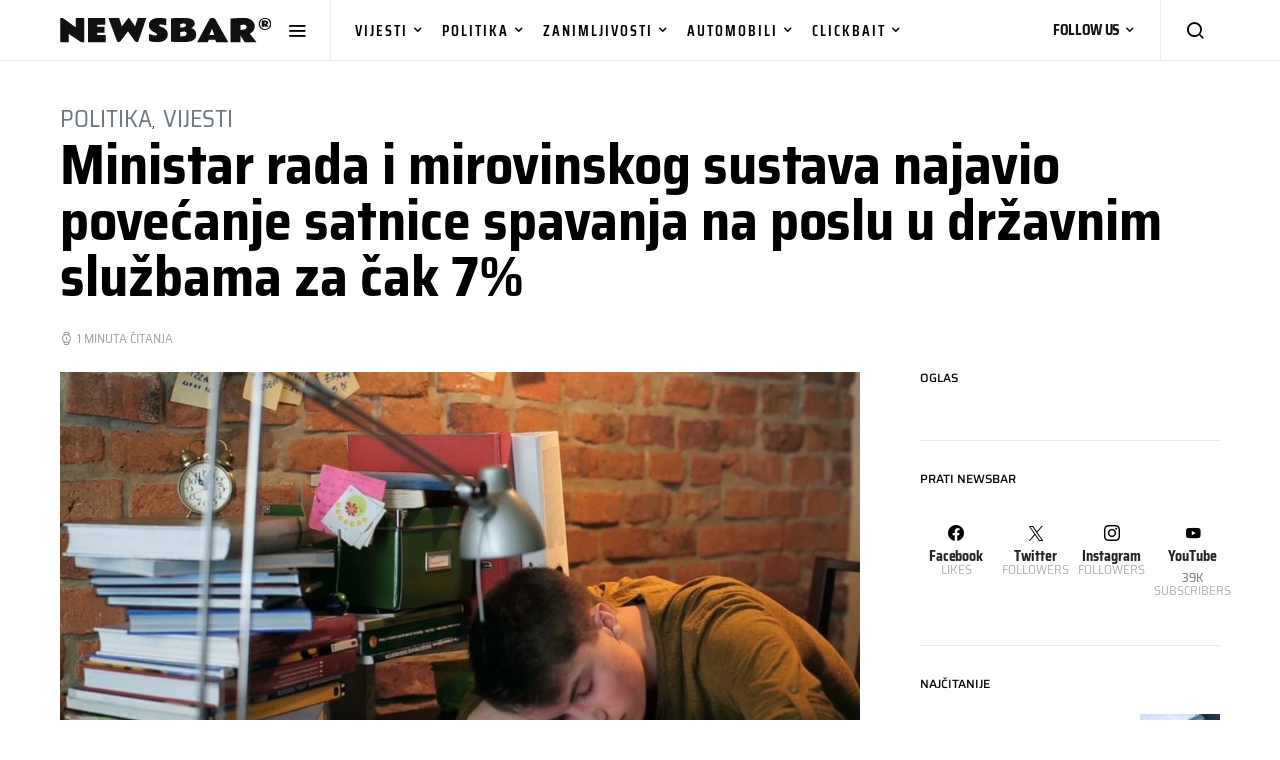

--- FILE ---
content_type: text/html; charset=UTF-8
request_url: https://newsbar.hr/ministar-rada-i-mirovinskog-sustava-najavio-povecanje-satnice-spavanja-na-poslu-u-drzavnim-sluzbama-od-za-cak-7/
body_size: 13311
content:
<!doctype html><html lang="hr" prefix="og: https://ogp.me/ns#"><head><meta charset="UTF-8"><meta name="viewport" content="width=device-width, initial-scale=1"><link rel="profile" href="https://gmpg.org/xfn/11"><!-- <link media="all" href="https://newsbar.hr/wp-content/cache/autoptimize/css/autoptimize_4987f938a0cc2d8b3f8143b84af467fd.css" rel="stylesheet"> -->
<link rel="stylesheet" type="text/css" href="//newsbar.hr/wp-content/cache/wpfc-minified/11qbadlz/hr3q0.css" media="all"/><!-- <link media="screen" href="https://newsbar.hr/wp-content/cache/autoptimize/css/autoptimize_4773cc3f2db0f7eeb0d9cf763ae5f363.css" rel="stylesheet"> -->
<link rel="stylesheet" type="text/css" href="//newsbar.hr/wp-content/cache/wpfc-minified/obcfwg2/dun20.css" media="screen"/><title>Ministar rada i mirovinskog sustava najavio povećanje satnice spavanja na poslu u državnim službama za čak 7%</title><meta name="description" content="Ministar rada i mirovinskog sustava Marko Pavić je u povodu predstavljanja prijedloga proračuna za iduću godinu na sjednici Vlade potvrdio kako povećanja"/><meta name="robots" content="follow, index, max-snippet:-1, max-video-preview:-1, max-image-preview:large"/><link rel="canonical" href="https://newsbar.hr/ministar-rada-i-mirovinskog-sustava-najavio-povecanje-satnice-spavanja-na-poslu-u-drzavnim-sluzbama-od-za-cak-7/" /><meta property="og:locale" content="hr_HR" /><meta property="og:type" content="article" /><meta property="og:title" content="Ministar rada i mirovinskog sustava najavio povećanje satnice spavanja na poslu u državnim službama za čak 7%" /><meta property="og:description" content="Ministar rada i mirovinskog sustava Marko Pavić je u povodu predstavljanja prijedloga proračuna za iduću godinu na sjednici Vlade potvrdio kako povećanja" /><meta property="og:url" content="https://newsbar.hr/ministar-rada-i-mirovinskog-sustava-najavio-povecanje-satnice-spavanja-na-poslu-u-drzavnim-sluzbama-od-za-cak-7/" /><meta property="og:site_name" content="NewsBar.hr" /><meta property="article:publisher" content="https://www.facebook.com/TheNewsBar" /><meta property="article:author" content="https://www.facebook.com/DeanMilekicNewsBar/" /><meta property="article:tag" content="satnica" /><meta property="article:tag" content="spavanje" /><meta property="article:section" content="Politika" /><meta property="og:updated_time" content="2018-09-10T08:34:47+02:00" /><meta property="fb:app_id" content="500832640407236" /><meta property="og:image" content="https://newsbar.hr/wp-content/uploads/2018/09/spavanje.jpg" /><meta property="og:image:secure_url" content="https://newsbar.hr/wp-content/uploads/2018/09/spavanje.jpg" /><meta property="og:image:width" content="1177" /><meta property="og:image:height" content="650" /><meta property="og:image:alt" content="Ministar rada i mirovinskog sustava najavio povećanje satnice spavanja na poslu u državnim službama za čak 7%" /><meta property="og:image:type" content="image/jpeg" /><meta property="article:published_time" content="2018-09-10T08:26:11+02:00" /><meta property="article:modified_time" content="2018-09-10T08:34:47+02:00" /><meta name="twitter:card" content="summary_large_image" /><meta name="twitter:title" content="Ministar rada i mirovinskog sustava najavio povećanje satnice spavanja na poslu u državnim službama za čak 7%" /><meta name="twitter:description" content="Ministar rada i mirovinskog sustava Marko Pavić je u povodu predstavljanja prijedloga proračuna za iduću godinu na sjednici Vlade potvrdio kako povećanja" /><meta name="twitter:site" content="@https://twitter.com/newsbar_hr" /><meta name="twitter:creator" content="@https://twitter.com/newsbar_hr" /><meta name="twitter:image" content="https://newsbar.hr/wp-content/uploads/2018/09/spavanje.jpg" /><meta name="twitter:label1" content="Written by" /><meta name="twitter:data1" content="Dean Milekić" /><meta name="twitter:label2" content="Time to read" /><meta name="twitter:data2" content="Less than a minute" /> <script type="application/ld+json" class="rank-math-schema">{"@context":"https://schema.org","@graph":[{"@type":"Place","@id":"https://newsbar.hr/#place","address":{"@type":"PostalAddress","postalCode":"10000","addressCountry":"Croatia"}},{"@type":["Organization"],"@id":"https://newsbar.hr/#organization","name":"NewsBar","url":"https://newsbar.hr","sameAs":["https://www.facebook.com/TheNewsBar","https://twitter.com/https://twitter.com/newsbar_hr"],"email":"info@newsbar.hr","address":{"@type":"PostalAddress","postalCode":"10000","addressCountry":"Croatia"},"logo":{"@type":"ImageObject","@id":"https://newsbar.hr/#logo","url":"https://newsbar-media.s3.eu-central-1.amazonaws.com/2020/09/12224650/NewsBar_Amblem.jpg","contentUrl":"https://newsbar-media.s3.eu-central-1.amazonaws.com/2020/09/12224650/NewsBar_Amblem.jpg","caption":"NewsBar","inLanguage":"hr","width":"500","height":"500"},"openingHours":["Monday,Tuesday,Wednesday,Thursday,Friday,Saturday,Sunday 0-24"],"location":{"@id":"https://newsbar.hr/#place"}},{"@type":"WebSite","@id":"https://newsbar.hr/#website","url":"https://newsbar.hr","name":"NewsBar","publisher":{"@id":"https://newsbar.hr/#organization"},"inLanguage":"hr"},{"@type":"ImageObject","@id":"https://newsbar.hr/wp-content/uploads/2018/09/spavanje.jpg","url":"https://newsbar.hr/wp-content/uploads/2018/09/spavanje.jpg","width":"1177","height":"650","inLanguage":"hr"},{"@type":"BreadcrumbList","@id":"https://newsbar.hr/ministar-rada-i-mirovinskog-sustava-najavio-povecanje-satnice-spavanja-na-poslu-u-drzavnim-sluzbama-od-za-cak-7/#breadcrumb","itemListElement":[{"@type":"ListItem","position":"1","item":{"@id":"https://newsbar.hr","name":"Home"}},{"@type":"ListItem","position":"2","item":{"@id":"https://newsbar.hr/vijesti/politika/","name":"Politika"}},{"@type":"ListItem","position":"3","item":{"@id":"https://newsbar.hr/ministar-rada-i-mirovinskog-sustava-najavio-povecanje-satnice-spavanja-na-poslu-u-drzavnim-sluzbama-od-za-cak-7/","name":"Ministar rada i mirovinskog sustava najavio pove\u0107anje satnice spavanja na poslu u dr\u017eavnim slu\u017ebama za \u010dak 7%"}}]},{"@type":"WebPage","@id":"https://newsbar.hr/ministar-rada-i-mirovinskog-sustava-najavio-povecanje-satnice-spavanja-na-poslu-u-drzavnim-sluzbama-od-za-cak-7/#webpage","url":"https://newsbar.hr/ministar-rada-i-mirovinskog-sustava-najavio-povecanje-satnice-spavanja-na-poslu-u-drzavnim-sluzbama-od-za-cak-7/","name":"Ministar rada i mirovinskog sustava najavio pove\u0107anje satnice spavanja na poslu u dr\u017eavnim slu\u017ebama za \u010dak 7%","datePublished":"2018-09-10T08:26:11+02:00","dateModified":"2018-09-10T08:34:47+02:00","isPartOf":{"@id":"https://newsbar.hr/#website"},"primaryImageOfPage":{"@id":"https://newsbar.hr/wp-content/uploads/2018/09/spavanje.jpg"},"inLanguage":"hr","breadcrumb":{"@id":"https://newsbar.hr/ministar-rada-i-mirovinskog-sustava-najavio-povecanje-satnice-spavanja-na-poslu-u-drzavnim-sluzbama-od-za-cak-7/#breadcrumb"}},{"@type":"Person","@id":"https://newsbar.hr/autor/dean/","name":"Dean Mileki\u0107","url":"https://newsbar.hr/autor/dean/","image":{"@type":"ImageObject","@id":"https://secure.gravatar.com/avatar/7c78cc5d4277b524f1457b38cdba737dc2bbd6118e693c35407a80ed25c24018?s=96&amp;d=mm&amp;r=pg","url":"https://secure.gravatar.com/avatar/7c78cc5d4277b524f1457b38cdba737dc2bbd6118e693c35407a80ed25c24018?s=96&amp;d=mm&amp;r=pg","caption":"Dean Mileki\u0107","inLanguage":"hr"},"sameAs":["https://newsbar.hr","https://www.facebook.com/DeanMilekicNewsBar/"],"worksFor":{"@id":"https://newsbar.hr/#organization"}},{"@type":"NewsArticle","headline":"Ministar rada i mirovinskog sustava najavio pove\u0107anje satnice spavanja na poslu u dr\u017eavnim slu\u017ebama za \u010dak 7%","datePublished":"2018-09-10T08:26:11+02:00","dateModified":"2018-09-10T08:34:47+02:00","articleSection":"Politika, Vijesti","author":{"@id":"https://newsbar.hr/autor/dean/","name":"Dean Mileki\u0107"},"publisher":{"@id":"https://newsbar.hr/#organization"},"description":"Ministar rada i mirovinskog sustava Marko Pavi\u0107 je u povodu predstavljanja prijedloga prora\u010duna za idu\u0107u godinu na sjednici Vlade potvrdio kako pove\u0107anja","name":"Ministar rada i mirovinskog sustava najavio pove\u0107anje satnice spavanja na poslu u dr\u017eavnim slu\u017ebama za \u010dak 7%","@id":"https://newsbar.hr/ministar-rada-i-mirovinskog-sustava-najavio-povecanje-satnice-spavanja-na-poslu-u-drzavnim-sluzbama-od-za-cak-7/#richSnippet","isPartOf":{"@id":"https://newsbar.hr/ministar-rada-i-mirovinskog-sustava-najavio-povecanje-satnice-spavanja-na-poslu-u-drzavnim-sluzbama-od-za-cak-7/#webpage"},"image":{"@id":"https://newsbar.hr/wp-content/uploads/2018/09/spavanje.jpg"},"inLanguage":"hr","mainEntityOfPage":{"@id":"https://newsbar.hr/ministar-rada-i-mirovinskog-sustava-najavio-povecanje-satnice-spavanja-na-poslu-u-drzavnim-sluzbama-od-za-cak-7/#webpage"}}]}</script> <link rel='dns-prefetch' href='//pagead2.googlesyndication.com' /><link rel='dns-prefetch' href='//www.googletagmanager.com' /><link rel="alternate" type="application/rss+xml" title="NewsBar.hr &raquo; Kanal" href="https://newsbar.hr/feed/" /><link rel="alternate" type="application/rss+xml" title="NewsBar.hr &raquo; Kanal komentara" href="https://newsbar.hr/comments/feed/" /><link rel="alternate" type="application/rss+xml" title="NewsBar.hr &raquo; Ministar rada i mirovinskog sustava najavio povećanje satnice spavanja na poslu u državnim službama za čak 7% Kanal komentara" href="https://newsbar.hr/ministar-rada-i-mirovinskog-sustava-najavio-povecanje-satnice-spavanja-na-poslu-u-drzavnim-sluzbama-od-za-cak-7/feed/" /><link rel="alternate" title="oEmbed (JSON)" type="application/json+oembed" href="https://newsbar.hr/wp-json/oembed/1.0/embed?url=https%3A%2F%2Fnewsbar.hr%2Fministar-rada-i-mirovinskog-sustava-najavio-povecanje-satnice-spavanja-na-poslu-u-drzavnim-sluzbama-od-za-cak-7%2F" /><link rel="alternate" title="oEmbed (XML)" type="text/xml+oembed" href="https://newsbar.hr/wp-json/oembed/1.0/embed?url=https%3A%2F%2Fnewsbar.hr%2Fministar-rada-i-mirovinskog-sustava-najavio-povecanje-satnice-spavanja-na-poslu-u-drzavnim-sluzbama-od-za-cak-7%2F&#038;format=xml" /><link rel='alternate stylesheet' id='powerkit-icons-css' href='https://newsbar.hr/wp-content/plugins/powerkit/assets/fonts/powerkit-icons.woff?ver=3.0.4' as='font' type='font/wof' crossorigin /> <script src='//newsbar.hr/wp-content/cache/wpfc-minified/ovo6dhm/dun20.js' type="text/javascript"></script>
<!-- <script src="https://newsbar.hr/wp-includes/js/jquery/jquery.min.js?ver=3.7.1" id="jquery-core-js"></script> --> <script id="bodhi_svg_inline-js-extra">var svgSettings = {"skipNested":""};
//# sourceURL=bodhi_svg_inline-js-extra</script> <script id="bodhi_svg_inline-js-after">cssTarget={"Bodhi":"img.style-svg","ForceInlineSVG":"style-svg"};ForceInlineSVGActive="false";frontSanitizationEnabled="on";
//# sourceURL=bodhi_svg_inline-js-after</script> <script src="//pagead2.googlesyndication.com/pagead/js/adsbygoogle.js?ver=6.9" id="csco_adsense-js"></script> 
<script src="https://www.googletagmanager.com/gtag/js?id=GT-T5NXTML" id="google_gtagjs-js" async></script> <script id="google_gtagjs-js-after">window.dataLayer = window.dataLayer || [];function gtag(){dataLayer.push(arguments);}
gtag("set","linker",{"domains":["newsbar.hr"]});
gtag("js", new Date());
gtag("set", "developer_id.dZTNiMT", true);
gtag("config", "GT-T5NXTML");
//# sourceURL=google_gtagjs-js-after</script> <link rel="https://api.w.org/" href="https://newsbar.hr/wp-json/" /><link rel="alternate" title="JSON" type="application/json" href="https://newsbar.hr/wp-json/wp/v2/posts/5754" /><link rel="EditURI" type="application/rsd+xml" title="RSD" href="https://newsbar.hr/xmlrpc.php?rsd" /><meta name="generator" content="WordPress 6.9" /><link rel='shortlink' href='https://newsbar.hr/?p=5754' /><meta name="generator" content="Site Kit by Google 1.167.0" /><script async='async' src='https://securepubads.g.doubleclick.net/tag/js/gpt.js'></script> <script src="https://cdn.234doo.com/newsbar.js"></script> <script>document.documentElement.className = document.documentElement.className.replace( 'no-js', 'js' );</script> <link rel="icon" href="https://newsbar.hr/wp-content/uploads/2022/04/cropped-newsbar_favicon_2022-32x32.png" sizes="32x32" /><link rel="icon" href="https://newsbar.hr/wp-content/uploads/2022/04/cropped-newsbar_favicon_2022-192x192.png" sizes="192x192" /><link rel="apple-touch-icon" href="https://newsbar.hr/wp-content/uploads/2022/04/cropped-newsbar_favicon_2022-180x180.png" /><meta name="msapplication-TileImage" content="https://newsbar.hr/wp-content/uploads/2022/04/cropped-newsbar_favicon_2022-270x270.png" /></head><body class="wp-singular post-template-default single single-post postid-5754 single-format-video wp-embed-responsive wp-theme-spotlight cs-page-layout-right header-default navbar-sticky-enabled sticky-sidebar-enabled stick-to-top block-align-enabled"><div class="site-overlay"></div><div class="offcanvas"><div class="offcanvas-header"><nav class="navbar navbar-offcanvas"> <a class="navbar-brand" href="https://newsbar.hr/" rel="home"> <img src="https://newsbar.hr/wp-content/uploads/2022/04/newsbar_2022_new.svg"  alt="NewsBar.hr" > </a> <button type="button" class="toggle-offcanvas button-round"> <i class="cs-icon cs-icon-x"></i> </button></nav></div><aside class="offcanvas-sidebar"><div class="offcanvas-inner"><div class="widget widget_nav_menu cs-d-lg-none"><div class="menu-main-container"><ul id="menu-main" class="menu"><li id="menu-item-20" class="menu-item menu-item-type-taxonomy menu-item-object-category current-post-ancestor current-menu-parent current-post-parent menu-item-has-children menu-item-20"><a href="https://newsbar.hr/vijesti/">Vijesti</a><ul class="sub-menu"><li id="menu-item-7256" class="menu-item menu-item-type-taxonomy menu-item-object-category menu-item-7256"><a href="https://newsbar.hr/vijesti/hrvatska/">Hrvatska</a></li><li id="menu-item-21321" class="menu-item menu-item-type-taxonomy menu-item-object-category menu-item-21321"><a href="https://newsbar.hr/vijesti/lifestyle/">Lifestyle</a></li><li id="menu-item-23" class="menu-item menu-item-type-taxonomy menu-item-object-category menu-item-23"><a href="https://newsbar.hr/vijesti/scifi/">Sci-fi</a></li><li id="menu-item-24" class="menu-item menu-item-type-taxonomy menu-item-object-category menu-item-24"><a href="https://newsbar.hr/vijesti/show/">Show</a></li><li id="menu-item-26" class="menu-item menu-item-type-taxonomy menu-item-object-category menu-item-26"><a href="https://newsbar.hr/vijesti/svijet/">Svijet</a></li><li id="menu-item-25" class="menu-item menu-item-type-taxonomy menu-item-object-category menu-item-25"><a href="https://newsbar.hr/vijesti/sport/">Sport</a></li></ul></li><li id="menu-item-22" class="mvp-mega-dropdown menu-item menu-item-type-taxonomy menu-item-object-category current-post-ancestor current-menu-parent current-post-parent menu-item-22"><a href="https://newsbar.hr/vijesti/politika/">Politika</a></li><li id="menu-item-21" class="mvp-mega-dropdown menu-item menu-item-type-taxonomy menu-item-object-category menu-item-21"><a href="https://newsbar.hr/vijesti/zanimljivosti/">Zanimljivosti</a></li><li id="menu-item-21243" class="menu-item menu-item-type-taxonomy menu-item-object-category menu-item-21243"><a href="https://newsbar.hr/vijesti/automobili/">Automobili</a></li><li id="menu-item-4918" class="mvp-mega-dropdown menu-item menu-item-type-taxonomy menu-item-object-category menu-item-4918"><a href="https://newsbar.hr/vijesti/clickbait/">Clickbait</a></li></ul></div></div><div class="widget text-2 widget_text"><h5 class="title-block title-widget">KONTAKT</h5><div class="textwidget"><p>✉ <a href="/cdn-cgi/l/email-protection" class="__cf_email__" data-cfemail="bff6f1f9f0fff1fae8ecfdfeed91f7ed">[email&#160;protected]</a></p></div></div></div></aside></div><div id="page" class="site"><div class="site-inner"><header id="masthead" class="site-header"><nav class="navbar navbar-primary"><div class="navbar-wrap "><div class="navbar-container"><div class="navbar-content"> <button type="button" class="navbar-toggle-offcanvas toggle-offcanvas toggle-offcanvas-show"> <i class="cs-icon cs-icon-menu"></i> </button> <a class="navbar-brand" href="https://newsbar.hr/" rel="home"> <img src="https://newsbar.hr/wp-content/uploads/2022/04/newsbar_2022_new.svg"  alt="NewsBar.hr" > </a><ul id="menu-main-1" class="navbar-nav  cs-navbar-nav-submenu-dark"><li class="menu-item menu-item-type-taxonomy menu-item-object-category current-post-ancestor current-menu-parent current-post-parent menu-item-has-children menu-item-20 cs-mega-menu cs-mega-menu-has-categories"><a href="https://newsbar.hr/vijesti/">Vijesti</a><div class="sub-menu"><div class="cs-mm-content"><ul class="cs-mm-categories"><li class="menu-item menu-item-type-taxonomy menu-item-object-category menu-item-7256 cs-mega-menu-has-child-category cs-mega-menu-child"> <a href="https://newsbar.hr/vijesti/hrvatska/" data-cat="1300" data-type="category" data-numberposts="4">Hrvatska</a></li><li class="menu-item menu-item-type-taxonomy menu-item-object-category menu-item-21321 cs-mega-menu-has-child-category cs-mega-menu-child"> <a href="https://newsbar.hr/vijesti/lifestyle/" data-cat="1648" data-type="category" data-numberposts="4">Lifestyle</a></li><li class="menu-item menu-item-type-taxonomy menu-item-object-category menu-item-23 cs-mega-menu-has-child-category cs-mega-menu-child"> <a href="https://newsbar.hr/vijesti/scifi/" data-cat="5" data-type="category" data-numberposts="4">Sci-fi</a></li><li class="menu-item menu-item-type-taxonomy menu-item-object-category menu-item-24 cs-mega-menu-has-child-category cs-mega-menu-child"> <a href="https://newsbar.hr/vijesti/show/" data-cat="6" data-type="category" data-numberposts="4">Show</a></li><li class="menu-item menu-item-type-taxonomy menu-item-object-category menu-item-26 cs-mega-menu-has-child-category cs-mega-menu-child"> <a href="https://newsbar.hr/vijesti/svijet/" data-cat="8" data-type="category" data-numberposts="4">Svijet</a></li><li class="menu-item menu-item-type-taxonomy menu-item-object-category menu-item-25 cs-mega-menu-has-child-category cs-mega-menu-child"> <a href="https://newsbar.hr/vijesti/sport/" data-cat="7" data-type="category" data-numberposts="4">Sport</a></li></ul><div class="cs-mm-posts-container"><div class="cs-mm-posts" data-cat="1300"></div><div class="cs-mm-posts" data-cat="1648"></div><div class="cs-mm-posts" data-cat="5"></div><div class="cs-mm-posts" data-cat="6"></div><div class="cs-mm-posts" data-cat="8"></div><div class="cs-mm-posts" data-cat="7"></div></div></div></div></li><li class="mvp-mega-dropdown menu-item menu-item-type-taxonomy menu-item-object-category current-post-ancestor current-menu-parent current-post-parent menu-item-22 cs-mega-menu cs-mega-menu-has-category menu-item-has-children"><a href="https://newsbar.hr/vijesti/politika/" data-cat="4" data-type="category" data-numberposts="5">Politika</a><div class="sub-menu"><div class="cs-mm-posts mega-menu-category"></div></div></li><li class="mvp-mega-dropdown menu-item menu-item-type-taxonomy menu-item-object-category menu-item-21 cs-mega-menu cs-mega-menu-has-category menu-item-has-children"><a href="https://newsbar.hr/vijesti/zanimljivosti/" data-cat="3" data-type="category" data-numberposts="5">Zanimljivosti</a><div class="sub-menu"><div class="cs-mm-posts mega-menu-category"></div></div></li><li class="menu-item menu-item-type-taxonomy menu-item-object-category menu-item-21243 cs-mega-menu cs-mega-menu-has-category menu-item-has-children"><a href="https://newsbar.hr/vijesti/automobili/" data-cat="1635" data-type="category" data-numberposts="5">Automobili</a><div class="sub-menu"><div class="cs-mm-posts mega-menu-category"></div></div></li><li class="mvp-mega-dropdown menu-item menu-item-type-taxonomy menu-item-object-category menu-item-4918 cs-mega-menu cs-mega-menu-has-category menu-item-has-children"><a href="https://newsbar.hr/vijesti/clickbait/" data-cat="42" data-type="category" data-numberposts="5">Clickbait</a><div class="sub-menu"><div class="cs-mm-posts mega-menu-category"></div></div></li></ul><div class="navbar-dropdown-follow"> <span class="navbar-dropdown-btn-follow">FOLLOW US</span><div class="navbar-dropdown-container  cs-bg-dark"><div class="pk-social-links-wrap  pk-social-links-template-columns pk-social-links-template-col-4 pk-social-links-align-default pk-social-links-scheme-light pk-social-links-titles-disabled pk-social-links-counts-enabled pk-social-links-labels-disabled pk-social-links-mode-php pk-social-links-mode-rest"><div class="pk-social-links-items"><div class="pk-social-links-item pk-social-links-facebook  pk-social-links-no-count" data-id="facebook"> <a href="https://facebook.com/283308258433820" class="pk-social-links-link" target="_blank" rel="nofollow noopener" aria-label="Facebook"> <i class="pk-social-links-icon pk-icon pk-icon-facebook"></i> <span class="pk-social-links-count pk-font-secondary">0</span> </a></div><div class="pk-social-links-item pk-social-links-twitter  pk-social-links-no-count" data-id="twitter"> <a href="https://x.com/newsbar_hr" class="pk-social-links-link" target="_blank" rel="nofollow noopener" aria-label="Twitter"> <i class="pk-social-links-icon pk-icon pk-icon-twitter"></i> <span class="pk-social-links-count pk-font-secondary">0</span> </a></div><div class="pk-social-links-item pk-social-links-instagram  pk-social-links-no-count" data-id="instagram"> <a href="https://www.instagram.com/newsbar.hr" class="pk-social-links-link" target="_blank" rel="nofollow noopener" aria-label="Instagram"> <i class="pk-social-links-icon pk-icon pk-icon-instagram"></i> <span class="pk-social-links-count pk-font-secondary">0</span> </a></div><div class="pk-social-links-item pk-social-links-youtube " data-id="youtube"> <a href="https://www.youtube.com/user/NewsBarHr" class="pk-social-links-link" target="_blank" rel="nofollow noopener" aria-label="YouTube"> <i class="pk-social-links-icon pk-icon pk-icon-youtube"></i> <span class="pk-social-links-count pk-font-secondary">39K</span> </a></div></div></div></div></div> <button type="button" class="navbar-toggle-search toggle-search"> <i class="cs-icon cs-icon-search"></i> </button></div></div></div><div class="site-search" id="search"><div class="cs-container"><div class="search-form-wrap"><form role="search" method="get" class="search-form" action="https://newsbar.hr/"> <label class="sr-only">Search for:</label><div class="cs-input-group"> <input type="search" value="" name="s" class="search-field" placeholder="Unesi ključnu riječ za pretragu" required> <button type="submit" class="search-submit">Search</button></div></form> <span class="search-close"></span></div></div></div></nav></header><section class="cs-custom-content cs-custom-content-header-after"><div class="cs-container" style="margin-top: 30px; margin-bottom: 15px; text-align: center;"><div id='div-gpt-ad-3429613-1' > <script data-cfasync="false" src="/cdn-cgi/scripts/5c5dd728/cloudflare-static/email-decode.min.js"></script><script>googletag.cmd.push(function() { googletag.display('div-gpt-ad-3429613-1'); });</script></div></div></section><div class="site-content sidebar-enabled sidebar-right post-sidebar-enabled"><section class="entry-header entry-single-header entry-header-standard entry-header-thumbnail"><div class="cs-container"><div class="entry-inline-meta"><div class="meta-category"><ul class="post-categories"><li><a href="https://newsbar.hr/vijesti/politika/" rel="category tag">Politika</a></li><li><a href="https://newsbar.hr/vijesti/" rel="category tag">Vijesti</a></li></ul></div></div><h1 class="entry-title">Ministar rada i mirovinskog sustava najavio povećanje satnice spavanja na poslu u državnim službama za čak 7%</h1><div class="entry-meta-details"><ul class="post-meta"><li class="meta-reading-time"><i class="cs-icon cs-icon-watch"></i>1 minuta čitanja</li></ul></div></div></section><div class="cs-container"><div id="content" class="main-content"><div id="primary" class="content-area"><main id="main" class="site-main"><section class="cs-custom-content cs-custom-content-post-before"></section><article id="post-5754" class="entry post-5754 post type-post status-publish format-video has-post-thumbnail category-politika category-vijesti tag-satnica tag-spavanje post_format-post-format-video"><div class="post-media"><figure > <a href="https://newsbar.hr/wp-content/uploads/2018/09/spavanje.jpg"> <img width="779" height="430" src="https://newsbar.hr/wp-content/uploads/2018/09/spavanje.jpg" class="pk-lazyload-disabled wp-post-image" alt="spavanje" decoding="async" fetchpriority="high" srcset="https://newsbar.hr/wp-content/uploads/2018/09/spavanje.jpg 1177w, https://newsbar.hr/wp-content/uploads/2018/09/spavanje-300x166.jpg 300w, https://newsbar.hr/wp-content/uploads/2018/09/spavanje-768x424.jpg 768w, https://newsbar.hr/wp-content/uploads/2018/09/spavanje-1024x566.jpg 1024w, https://newsbar.hr/wp-content/uploads/2018/09/spavanje-600x331.jpg 600w" sizes="(max-width: 779px) 100vw, 779px" title="spavanje"> </a></figure></div><div class="entry-container"><div class="entry-sidebar-wrap"><div class="entry-post-next cs-d-none cs-d-lg-block"><h5 class="title-block"> Up next</h5><article><div class="entry-thumbnail"><div class="cs-overlay cs-overlay-simple cs-overlay-ratio cs-ratio-landscape cs-bg-dark"><div class="cs-overlay-background"> <img width="166" height="110" src="[data-uri]" class="attachment-csco-intermediate size-csco-intermediate pk-lazyload wp-post-image" alt="" decoding="async" data-pk-sizes="auto" data-ls-sizes="(max-width: 166px) 100vw, 166px" data-pk-src="https://newsbar.hr/wp-content/uploads/2018/09/bajaga.jpg" data-pk-srcset="https://newsbar.hr/wp-content/uploads/2018/09/bajaga.jpg 1200w, https://newsbar.hr/wp-content/uploads/2018/09/bajaga-300x199.jpg 300w, https://newsbar.hr/wp-content/uploads/2018/09/bajaga-768x510.jpg 768w, https://newsbar.hr/wp-content/uploads/2018/09/bajaga-1024x680.jpg 1024w, https://newsbar.hr/wp-content/uploads/2018/09/bajaga-600x399.jpg 600w" title=""></div><div class="cs-overlay-content"></div> <a href="https://newsbar.hr/bajaga-najavio-veliku-hrvatsku-turneju-karlovac-virovitica-karlobag/" class="cs-overlay-link"></a></div></div><header class="entry-header"><h6 class="entry-title"><a href="https://newsbar.hr/bajaga-najavio-veliku-hrvatsku-turneju-karlovac-virovitica-karlobag/">Bajaga najavio veliku hrvatsku turneju Karlovac-Virovitica-Karlobag</a></h6></header></div></section><div class="entry-sidebar"><section class="post-section post-sidebar-author"><h5 class="title-block"> Autor</h5><div class="author-wrap"><div class="author"><div class="author-description"><h5 class="title-author"> <span class="fn"> <a href="https://newsbar.hr/autor/dean/" rel="author"> Dean Milekić </a> </span></h5><div class="pk-author-social-links pk-social-links-wrap pk-social-links-template-default"><div class="pk-social-links-items"><div class="pk-social-links-item pk-social-links-website"> <a href="https://newsbar.hr" class="pk-social-links-link" target="_blank" rel="nofollow"> <i class="pk-icon pk-icon-website"></i> </a></div><div class="pk-social-links-item pk-social-links-facebook"> <a href="https://www.facebook.com/DeanMilekicNewsBar/" class="pk-social-links-link" target="_blank" rel="nofollow"> <i class="pk-icon pk-icon-facebook"></i> </a></div></div></div></div></div></div></section><section class="post-section post-sidebar-tags"><h5 class="title-block title-tags">Tags</h5><ul><li><a href="https://newsbar.hr/tag/satnica/" rel="tag">satnica</a>,</li><li><a href="https://newsbar.hr/tag/spavanje/" rel="tag">spavanje</a></li></ul></section></div></div><div class="entry-content-wrap"><div class="entry-content"><figure class="wp-block-video"></figure><p>Ministar rada i mirovinskog sustava Marko Pavić je u povodu predstavljanja prijedloga proračuna za iduću godinu na sjednici Vlade potvrdio kako povećanja plaća mogu očekivati državni i javni službenici. Ministar je objasnio kako budžet za povećanje iznosi više od dvije milijarde kuna, što u konačnici znači povećanje satnice spavanja na poslu od čak 7%.</p><blockquote><p>Ministar Pavić napomenuo je kako će državni službenici koji godišnje u prosjeku završe 2 solitarea po danu dobiti i bonuse te će im biti ponuđen kolektivni ugovor.</p></blockquote><p>Posebne bonuse dobivat će i oni službenici koji će kasniti na posao manje od sat vremena te koji će uzimati maksimalno tri pauze za ručak dnevno.</p><p>Za kraj saznajemo kako je nakon objave ministra potražnja za tabletama za spavanje u državnim službama porasla za 80% kako bi službenici mogli natući prekovremene.</p><div class='code-block code-block-2' style='margin: 8px auto; text-align: center; display: block; clear: both;'><div id='div-gpt-ad-1563752-2' > <script>googletag.cmd.push(function() { googletag.display('div-gpt-ad-1563752-2'); });</script></div></div></div><div class="post-comments post-comments-button" id="comments-hide"><div id="respond" class="comment-respond"><h5 id="reply-title" class="title-block title-comment-reply">Odgovori</h5><form action="https://newsbar.hr/wp-comments-post.php" method="post" id="commentform" class="comment-form"><p class="comment-notes"><span id="email-notes">Vaša adresa e-pošte neće biti objavljena.</span> <span class="required-field-message">Obavezna polja su označena sa <span class="required">* (obavezno)</span></span></p><p class="comment-form-comment"><label for="comment">Komentar <span class="required">* (obavezno)</span></label><textarea id="comment" name="comment" cols="45" rows="8" maxlength="65525" required></textarea></p><p class="comment-form-author"><label for="author">Ime</label> <input id="author" name="author" type="text" value="" size="30" maxlength="245" autocomplete="name" /></p><p class="comment-form-email"><label for="email">E-pošta</label> <input id="email" name="email" type="email" value="" size="30" maxlength="100" aria-describedby="email-notes" autocomplete="email" /></p><p class="comment-form-url"><label for="url">Web-stranica</label> <input id="url" name="url" type="url" value="" size="30" maxlength="200" autocomplete="url" /></p><p class="form-submit"><input name="submit" type="submit" id="submit" class="submit" value="Objavi komentar" /> <input type='hidden' name='comment_post_ID' value='5754' id='comment_post_ID' /> <input type='hidden' name='comment_parent' id='comment_parent' value='0' /></p></form></div></div><div class="post-comments-show" id="comments"> <button>View Comments (0)</button></div></div></div><section class="cs-custom-content cs-custom-content-post_content-after"><div class="cs-container" style="margin-top: 30px; margin-bottom: 15px; text-align: center;"><div id='div-gpt-ad-9907544-1' > <script>googletag.cmd.push(function() { googletag.display('div-gpt-ad-9907544-1'); });</script></div></div><div id="midasWidget__276"></div> <script async src="https://cdn.midas-network.com/Widget/IndexAsync/1?portalWidgetId=276" type="text/javascript"></script> </section></article><section class="post-archive archive-related"><div class="archive-wrap"><h5 class="title-block"> Možda ste propustili</h5><div class="archive-main"><article class="layout-list post-27184 post type-post status-publish format-standard has-post-thumbnail category-vijesti category-automobili tag-robotaxi tag-verne tag-newsbar tag-rimac"><div class="post-outer"> <a class="post-link" href="https://newsbar.hr/rimcevi-robotaksiji-dosegli-6-razinu-autonomije-odbijaju-voznju-i-igraju-sah-na-parkingu/"></a><div class="post-inner entry-thumbnail"><div class="cs-overlay cs-overlay-simple cs-overlay-ratio cs-ratio-landscape cs-bg-dark"><div class="cs-overlay-background"> <img width="380" height="200" src="https://newsbar.hr/wp-content/uploads/2025/11/newsbar-rimac-verne-3-80x42.png" class="attachment-csco-thumbnail size-csco-thumbnail pk-lqip pk-lazyload wp-post-image" alt="newsbar rimac verne 3" decoding="async" data-pk-sizes="auto" data-ls-sizes="(max-width: 380px) 100vw, 380px" data-pk-src="https://newsbar.hr/wp-content/uploads/2025/11/newsbar-rimac-verne-3-380x200.png" data-pk-srcset="https://newsbar.hr/wp-content/uploads/2025/11/newsbar-rimac-verne-3-380x200.png 380w, https://newsbar.hr/wp-content/uploads/2025/11/newsbar-rimac-verne-3-80x42.png 80w, https://newsbar.hr/wp-content/uploads/2025/11/newsbar-rimac-verne-3-760x400.png 760w" title="newsbar rimac verne 3"></div><div class="cs-overlay-content"><div class="meta-category"><ul class="post-categories"><li><a href="https://newsbar.hr/vijesti/" rel="category tag">Vijesti</a></li><li><a href="https://newsbar.hr/vijesti/automobili/" rel="category tag">Automobili</a></li></ul></div></div></div></div><div class="post-inner entry-inner"><div class="entry-data"><header class="entry-header"><h2 class="entry-title">Rimčevi robotaksiji dosegli 6. razinu autonomije: Počeli odbijati vožnje i igrati šah na parkingu</h2></header><div class="entry-excerpt"> ZAGREB – Autonomna vozila kompanije Verne, koja su trebala predstavljati najnapredniji tehnološki&hellip;</div><ul class="post-meta"><li class="meta-author"><span class="author"><a class="url fn n" href="https://newsbar.hr/autor/vlado/" title="View all posts by Vlado Lucić">Vlado Lucić</a></span></li></ul></div></div></div></article><article class="layout-list post-27213 post type-post status-publish format-standard has-post-thumbnail category-vijesti tag-cijena tag-krediti tag-stanovi tag-newsbar tag-pakao tag-vrag"><div class="post-outer"> <a class="post-link" href="https://newsbar.hr/vrag-mladi-su-prije-za-dusu-trazili-novac-i-slavu-sada-traze-35-kvadrata-na-buzinu/"></a><div class="post-inner entry-thumbnail"><div class="cs-overlay cs-overlay-simple cs-overlay-ratio cs-ratio-landscape cs-bg-dark"><div class="cs-overlay-background"> <img width="380" height="200" src="https://newsbar.hr/wp-content/uploads/2025/11/newsbar_lucifer-80x42.png" class="attachment-csco-thumbnail size-csco-thumbnail pk-lqip pk-lazyload wp-post-image" alt="newsbar lucifer" decoding="async" loading="lazy" data-pk-sizes="auto" data-ls-sizes="auto, (max-width: 380px) 100vw, 380px" data-pk-src="https://newsbar.hr/wp-content/uploads/2025/11/newsbar_lucifer-380x200.png" data-pk-srcset="https://newsbar.hr/wp-content/uploads/2025/11/newsbar_lucifer-380x200.png 380w, https://newsbar.hr/wp-content/uploads/2025/11/newsbar_lucifer-80x42.png 80w, https://newsbar.hr/wp-content/uploads/2025/11/newsbar_lucifer-760x400.png 760w" title="newsbar lucifer"></div><div class="cs-overlay-content"><div class="meta-category"><ul class="post-categories"><li><a href="https://newsbar.hr/vijesti/" rel="category tag">Vijesti</a></li></ul></div></div></div></div><div class="post-inner entry-inner"><div class="entry-data"><header class="entry-header"><h2 class="entry-title">Lucifer: Mladi su prije za dušu tražili novac i slavu. Sada traže 35 kvadrata na Buzinu.</h2></header><div class="entry-excerpt"> DEVETI KRUG / ZAGREB&nbsp;– Na izvanrednoj konferenciji za medije održanoj u konferencijskoj&hellip;</div><ul class="post-meta"><li class="meta-author"><span class="author"><a class="url fn n" href="https://newsbar.hr/autor/vlado/" title="View all posts by Vlado Lucić">Vlado Lucić</a></span></li></ul></div></div></div></article><article class="layout-list post-27161 post type-post status-publish format-standard has-post-thumbnail category-vijesti tag-pregovori tag-bih tag-burek tag-eu tag-newsbar"><div class="post-outer"> <a class="post-link" href="https://newsbar.hr/hrvatska-blokirala-pregovore-bih-s-eu-dok-se-ne-razrijesi-spor-oko-bureka-sa-sirom/"></a><div class="post-inner entry-thumbnail"><div class="cs-overlay cs-overlay-simple cs-overlay-ratio cs-ratio-landscape cs-bg-dark"><div class="cs-overlay-background"> <img width="380" height="200" src="https://newsbar.hr/wp-content/uploads/2025/10/eu-parlament-bosna-80x42.jpg" class="attachment-csco-thumbnail size-csco-thumbnail pk-lqip pk-lazyload wp-post-image" alt="eu parlament bosna" decoding="async" loading="lazy" data-pk-sizes="auto" data-ls-sizes="auto, (max-width: 380px) 100vw, 380px" data-pk-src="https://newsbar.hr/wp-content/uploads/2025/10/eu-parlament-bosna-380x200.jpg" data-pk-srcset="https://newsbar.hr/wp-content/uploads/2025/10/eu-parlament-bosna-380x200.jpg 380w, https://newsbar.hr/wp-content/uploads/2025/10/eu-parlament-bosna-80x42.jpg 80w, https://newsbar.hr/wp-content/uploads/2025/10/eu-parlament-bosna-760x400.jpg 760w" title="eu parlament bosna"></div><div class="cs-overlay-content"><div class="meta-category"><ul class="post-categories"><li><a href="https://newsbar.hr/vijesti/" rel="category tag">Vijesti</a></li></ul></div></div></div></div><div class="post-inner entry-inner"><div class="entry-data"><header class="entry-header"><h2 class="entry-title">Hrvatska blokirala pregovore BiH s EU dok se ne razriješi spor oko bureka sa sirom</h2></header><div class="entry-excerpt"> BRUXELLES – Hrvatska je u četvrtak uložila veto na otvaranje pregovora Bosne&hellip;</div><ul class="post-meta"><li class="meta-author"><span class="author"><a class="url fn n" href="https://newsbar.hr/autor/vlado/" title="View all posts by Vlado Lucić">Vlado Lucić</a></span></li></ul></div></div></div></article><article class="layout-list post-27142 post type-post status-publish format-standard has-post-thumbnail category-vijesti tag-epstein tag-musk tag-plameni-jazavac tag-newsbar tag-trump"><div class="post-outer"> <a class="post-link" href="https://newsbar.hr/trump-musk-riga-vatru-kao-plameni-jazavac/"></a><div class="post-inner entry-thumbnail"><div class="cs-overlay cs-overlay-simple cs-overlay-ratio cs-ratio-landscape cs-bg-dark"><div class="cs-overlay-background"> <img width="380" height="200" src="https://newsbar.hr/wp-content/uploads/2025/06/trump-mar-a-largo-80x42.png" class="attachment-csco-thumbnail size-csco-thumbnail pk-lqip pk-lazyload wp-post-image" alt="trump mar a largo" decoding="async" loading="lazy" data-pk-sizes="auto" data-ls-sizes="auto, (max-width: 380px) 100vw, 380px" data-pk-src="https://newsbar.hr/wp-content/uploads/2025/06/trump-mar-a-largo-380x200.png" data-pk-srcset="https://newsbar.hr/wp-content/uploads/2025/06/trump-mar-a-largo-380x200.png 380w, https://newsbar.hr/wp-content/uploads/2025/06/trump-mar-a-largo-80x42.png 80w, https://newsbar.hr/wp-content/uploads/2025/06/trump-mar-a-largo-760x400.png 760w" title="trump mar a largo"></div><div class="cs-overlay-content"><div class="meta-category"><ul class="post-categories"><li><a href="https://newsbar.hr/vijesti/" rel="category tag">Vijesti</a></li></ul></div></div></div></div><div class="post-inner entry-inner"><div class="entry-data"><header class="entry-header"><h2 class="entry-title">Trump: Musk riga vatru kao plameni jazavac</h2></header><div class="entry-excerpt"> PALM BEACH – U jeku eskalirajućeg sukoba između bivšeg predsjednika Donalda Trumpa&hellip;</div><ul class="post-meta"><li class="meta-author"><span class="author"><a class="url fn n" href="https://newsbar.hr/autor/nbtv/" title="View all posts by NewsBar">NewsBar</a></span></li></ul></div></div></div></article><article class="layout-list post-27318 post type-post status-publish format-standard has-post-thumbnail category-vijesti tag-arheologoija tag-biblija-2 tag-isus-2 tag-newsbar-2"><div class="post-outer"> <a class="post-link" href="https://newsbar.hr/otkriveni-izgubljeni-biblijski-spisi-u-kojima-pise-kako-je-juda-isusa-poljubio-tri-puta/"></a><div class="post-inner entry-thumbnail"><div class="cs-overlay cs-overlay-simple cs-overlay-ratio cs-ratio-landscape cs-bg-dark"><div class="cs-overlay-background"> <img width="380" height="200" src="https://newsbar.hr/wp-content/uploads/2025/12/isus_hrvat_newsbar-3-80x42.jpg" class="attachment-csco-thumbnail size-csco-thumbnail pk-lqip pk-lazyload wp-post-image" alt="isus hrvat newsbar 3" decoding="async" loading="lazy" data-pk-sizes="auto" data-ls-sizes="auto, (max-width: 380px) 100vw, 380px" data-pk-src="https://newsbar.hr/wp-content/uploads/2025/12/isus_hrvat_newsbar-3-380x200.jpg" data-pk-srcset="https://newsbar.hr/wp-content/uploads/2025/12/isus_hrvat_newsbar-3-380x200.jpg 380w, https://newsbar.hr/wp-content/uploads/2025/12/isus_hrvat_newsbar-3-80x42.jpg 80w, https://newsbar.hr/wp-content/uploads/2025/12/isus_hrvat_newsbar-3-760x400.jpg 760w" title="isus hrvat newsbar 3"></div><div class="cs-overlay-content"><div class="meta-category"><ul class="post-categories"><li><a href="https://newsbar.hr/vijesti/" rel="category tag">Vijesti</a></li></ul></div></div></div></div><div class="post-inner entry-inner"><div class="entry-data"><header class="entry-header"><h2 class="entry-title">Arheolozi: Još nismo potvrdili je li Isus bio Hrvat, ali smo poprilično sigurni da je Juda bio Srbin</h2></header><div class="entry-excerpt"> JERUZALEM – Međunarodni tim stručnjaka, predvođen arheologom prof. dr. sc. Tomislavom Marićem, održao&hellip;</div><ul class="post-meta"><li class="meta-author"><span class="author"><a class="url fn n" href="https://newsbar.hr/autor/vlado/" title="View all posts by Vlado Lucić">Vlado Lucić</a></span></li></ul></div></div></div></article><article class="layout-list post-27154 post type-post status-publish format-standard has-post-thumbnail category-vijesti tag-bridgette tag-macron tag-samar tag-ljubavnica tag-newsbar"><div class="post-outer"> <a class="post-link" href="https://newsbar.hr/ny-times-macron-dobio-samar-jer-je-pronasao-stariju-ljubavnicu/"></a><div class="post-inner entry-thumbnail"><div class="cs-overlay cs-overlay-simple cs-overlay-ratio cs-ratio-landscape cs-bg-dark"><div class="cs-overlay-background"> <img width="380" height="200" src="https://newsbar.hr/wp-content/uploads/2025/06/macron-supruga-80x42.png" class="attachment-csco-thumbnail size-csco-thumbnail pk-lqip pk-lazyload wp-post-image" alt="macron supruga" decoding="async" loading="lazy" data-pk-sizes="auto" data-ls-sizes="auto, (max-width: 380px) 100vw, 380px" data-pk-src="https://newsbar.hr/wp-content/uploads/2025/06/macron-supruga-380x200.png" data-pk-srcset="https://newsbar.hr/wp-content/uploads/2025/06/macron-supruga-380x200.png 380w, https://newsbar.hr/wp-content/uploads/2025/06/macron-supruga-80x42.png 80w, https://newsbar.hr/wp-content/uploads/2025/06/macron-supruga-760x400.png 760w" title="macron supruga"></div><div class="cs-overlay-content"><div class="meta-category"><ul class="post-categories"><li><a href="https://newsbar.hr/vijesti/" rel="category tag">Vijesti</a></li></ul></div></div></div></div><div class="post-inner entry-inner"><div class="entry-data"><header class="entry-header"><h2 class="entry-title">NY Times: Macron dobio šamar zbog starije ljubavnice</h2></header><div class="entry-excerpt"> HANOI, VIJETNAM &#8211; Francuska prva dama Brigitte Macron (72) ošamarila je supruga Emmanuela&hellip;</div><ul class="post-meta"><li class="meta-author"><span class="author"><a class="url fn n" href="https://newsbar.hr/autor/nbtv/" title="View all posts by NewsBar">NewsBar</a></span></li></ul></div></div></div></article></div></div></section></main></div><aside id="secondary" class="widget-area sidebar-area"><div class="sidebar sidebar-1"><div class="widget_text widget custom_html-2 widget_custom_html"><h5 class="title-block title-widget">OGLAS</h5><div class="textwidget custom-html-widget"><div id='div-gpt-ad-7674284-1' > <script>googletag.cmd.push(function() { googletag.display('div-gpt-ad-7674284-1'); });</script></div></div></div><div class="widget powerkit_social_links_widget-3 powerkit_social_links_widget"><div class="widget-body"><h5 class="title-block title-widget">Prati NewsBar</h5><div class="pk-social-links-wrap  pk-social-links-template-columns pk-social-links-template-col-4 pk-social-links-align-default pk-social-links-scheme-light pk-social-links-titles-enabled pk-social-links-counts-enabled pk-social-links-labels-enabled pk-social-links-mode-php pk-social-links-mode-rest"><div class="pk-social-links-items"><div class="pk-social-links-item pk-social-links-facebook  pk-social-links-no-count" data-id="facebook"> <a href="https://facebook.com/283308258433820" class="pk-social-links-link" target="_blank" rel="nofollow noopener" aria-label="Facebook"> <i class="pk-social-links-icon pk-icon pk-icon-facebook"></i> <span class="pk-social-links-title pk-font-heading">Facebook</span> <span class="pk-social-links-count pk-font-secondary">0</span> <span class="pk-social-links-label pk-font-secondary">Likes</span> </a></div><div class="pk-social-links-item pk-social-links-twitter  pk-social-links-no-count" data-id="twitter"> <a href="https://x.com/newsbar_hr" class="pk-social-links-link" target="_blank" rel="nofollow noopener" aria-label="Twitter"> <i class="pk-social-links-icon pk-icon pk-icon-twitter"></i> <span class="pk-social-links-title pk-font-heading">Twitter</span> <span class="pk-social-links-count pk-font-secondary">0</span> <span class="pk-social-links-label pk-font-secondary">Followers</span> </a></div><div class="pk-social-links-item pk-social-links-instagram  pk-social-links-no-count" data-id="instagram"> <a href="https://www.instagram.com/newsbar.hr" class="pk-social-links-link" target="_blank" rel="nofollow noopener" aria-label="Instagram"> <i class="pk-social-links-icon pk-icon pk-icon-instagram"></i> <span class="pk-social-links-title pk-font-heading">Instagram</span> <span class="pk-social-links-count pk-font-secondary">0</span> <span class="pk-social-links-label pk-font-secondary">Followers</span> </a></div><div class="pk-social-links-item pk-social-links-youtube " data-id="youtube"> <a href="https://www.youtube.com/user/NewsBarHr" class="pk-social-links-link" target="_blank" rel="nofollow noopener" aria-label="YouTube"> <i class="pk-social-links-icon pk-icon pk-icon-youtube"></i> <span class="pk-social-links-title pk-font-heading">YouTube</span> <span class="pk-social-links-count pk-font-secondary">39K</span> <span class="pk-social-links-label pk-font-secondary">Subscribers</span> </a></div></div></div></div></div><div class="widget powerkit_widget_posts-3 powerkit_widget_posts"><h5 class="title-block title-widget">NAJČITANIJE</h5><div class="widget-body pk-widget-posts pk-widget-posts-template-default pk-widget-posts-template-list posts-per-page-4"><ul><li class="pk-post-item"><article class="post-27376 post type-post status-publish format-standard has-post-thumbnail category-vijesti category-svijet tag-grenland tag-newsbar-2 tag-slovenija-2 tag-trump-2"><div class="pk-post-outer"><div class="pk-post-inner pk-post-thumbnail"> <a href="https://newsbar.hr/slovenija-salje-oba-vojnika-na-grenland/" class="post-thumbnail"> <img width="80" height="80" src="https://newsbar.hr/wp-content/uploads/2026/01/slovenija_vojnici_newsbar-80x80.jpeg" class="attachment-pk-small size-pk-small pk-lqip pk-lazyload wp-post-image" alt="slovenija vojnici newsbar" decoding="async" loading="lazy" data-pk-sizes="auto" data-ls-sizes="auto, (max-width: 80px) 100vw, 80px" data-pk-src="https://newsbar.hr/wp-content/uploads/2026/01/slovenija_vojnici_newsbar-80x80.jpeg" data-pk-srcset="https://newsbar.hr/wp-content/uploads/2026/01/slovenija_vojnici_newsbar-80x80.jpeg 80w, https://newsbar.hr/wp-content/uploads/2026/01/slovenija_vojnici_newsbar-150x150.jpeg 150w, https://newsbar.hr/wp-content/uploads/2026/01/slovenija_vojnici_newsbar-160x160.jpeg 160w, https://newsbar.hr/wp-content/uploads/2026/01/slovenija_vojnici_newsbar-300x300.jpeg 300w" data-pk- title="slovenija vojnici newsbar"> </a></div><div class="pk-post-inner pk-post-data"><div class="pk-meta-category meta-category"><ul class="post-categories"><li><a href="https://newsbar.hr/vijesti/" rel="category tag">Vijesti</a></li><li><a href="https://newsbar.hr/vijesti/svijet/" rel="category tag">Svijet</a></li></ul></div><h6 class="entry-title"> <a href="https://newsbar.hr/slovenija-salje-oba-vojnika-na-grenland/">Slovenija šalje oba vojnika na Grenland</a></h6><ul class="pk-post-meta post-meta"><li class="pk-meta-author meta-author"><span class="author vcard"><a class="url fn n" href="https://newsbar.hr/autor/vlado/" title="View all posts by Vlado Lucić">Vlado Lucić</a></span></li></ul></div></div></article></li><li class="pk-post-item"><article class="post-27372 post type-post status-publish format-standard has-post-thumbnail category-vijesti category-svijet tag-donald-trump-2 tag-eu-2 tag-grcka tag-grenland tag-newsbar-2 tag-sad-2"><div class="pk-post-outer"><div class="pk-post-inner pk-post-thumbnail"> <a href="https://newsbar.hr/europski-parlament-salje-300-najboljih-grckih-vojnika-da-zaustavi-americku-okupaciju-grenlanda/" class="post-thumbnail"> <img width="80" height="80" src="https://newsbar.hr/wp-content/uploads/2026/01/leonida_newsbar-80x80.jpeg" class="attachment-pk-small size-pk-small pk-lqip pk-lazyload wp-post-image" alt="leonida newsbar" decoding="async" loading="lazy" data-pk-sizes="auto" data-ls-sizes="auto, (max-width: 80px) 100vw, 80px" data-pk-src="https://newsbar.hr/wp-content/uploads/2026/01/leonida_newsbar-80x80.jpeg" data-pk-srcset="https://newsbar.hr/wp-content/uploads/2026/01/leonida_newsbar-80x80.jpeg 80w, https://newsbar.hr/wp-content/uploads/2026/01/leonida_newsbar-150x150.jpeg 150w, https://newsbar.hr/wp-content/uploads/2026/01/leonida_newsbar-160x160.jpeg 160w, https://newsbar.hr/wp-content/uploads/2026/01/leonida_newsbar-300x300.jpeg 300w" data-pk- title="leonida newsbar"> </a></div><div class="pk-post-inner pk-post-data"><div class="pk-meta-category meta-category"><ul class="post-categories"><li><a href="https://newsbar.hr/vijesti/" rel="category tag">Vijesti</a></li><li><a href="https://newsbar.hr/vijesti/svijet/" rel="category tag">Svijet</a></li></ul></div><h6 class="entry-title"> <a href="https://newsbar.hr/europski-parlament-salje-300-najboljih-grckih-vojnika-da-zaustavi-americku-okupaciju-grenlanda/">Europski parlament šalje 300 najboljih grčkih vojnika da zaustavi američku okupaciju Grenlanda</a></h6><ul class="pk-post-meta post-meta"><li class="pk-meta-author meta-author"><span class="author vcard"><a class="url fn n" href="https://newsbar.hr/autor/vlado/" title="View all posts by Vlado Lucić">Vlado Lucić</a></span></li></ul></div></div></article></li><li class="pk-post-item"><article class="post-27368 post type-post status-publish format-standard has-post-thumbnail category-vijesti category-hrvatska tag-digitalizacija-2 tag-hrvatska-2 tag-newsbar-2 tag-e-gradani"><div class="pk-post-outer"><div class="pk-post-inner pk-post-thumbnail"> <a href="https://newsbar.hr/predstavljen-prvi-digitalni-servis-za-dalmaciju-ae-gradani/" class="post-thumbnail"> <img width="80" height="80" src="https://newsbar.hr/wp-content/uploads/2026/01/ae-gradjani-80x80.jpeg" class="attachment-pk-small size-pk-small pk-lqip pk-lazyload wp-post-image" alt="ae gradjani" decoding="async" loading="lazy" data-pk-sizes="auto" data-ls-sizes="auto, (max-width: 80px) 100vw, 80px" data-pk-src="https://newsbar.hr/wp-content/uploads/2026/01/ae-gradjani-80x80.jpeg" data-pk-srcset="https://newsbar.hr/wp-content/uploads/2026/01/ae-gradjani-80x80.jpeg 80w, https://newsbar.hr/wp-content/uploads/2026/01/ae-gradjani-150x150.jpeg 150w, https://newsbar.hr/wp-content/uploads/2026/01/ae-gradjani-160x160.jpeg 160w, https://newsbar.hr/wp-content/uploads/2026/01/ae-gradjani-300x300.jpeg 300w" data-pk- title="ae gradjani"> </a></div><div class="pk-post-inner pk-post-data"><div class="pk-meta-category meta-category"><ul class="post-categories"><li><a href="https://newsbar.hr/vijesti/" rel="category tag">Vijesti</a></li><li><a href="https://newsbar.hr/vijesti/hrvatska/" rel="category tag">Hrvatska</a></li></ul></div><h6 class="entry-title"> <a href="https://newsbar.hr/predstavljen-prvi-digitalni-servis-za-dalmaciju-ae-gradani/">Predstavljen prvi digitalni servis za Dalmaciju: Ae-Građani</a></h6><ul class="pk-post-meta post-meta"><li class="pk-meta-author meta-author"><span class="author vcard"><a class="url fn n" href="https://newsbar.hr/autor/vlado/" title="View all posts by Vlado Lucić">Vlado Lucić</a></span></li></ul></div></div></article></li></ul></div></div><div class="widget_text widget custom_html-3 widget_custom_html"><h5 class="title-block title-widget">OGLAS</h5><div class="textwidget custom-html-widget"><div id="adoceanhrpmkonvrhyx"></div> <script type="text/javascript">/* (c)AdOcean 2003-2020, newsbar.hr.Newsbar.hr.All_site.05_newsbar_sidebar_2 */
ado.slave('adoceanhrpmkonvrhyx', {myMaster: 'cUWWWM_.kppvjFa10ztmfNztkRV2A6b6yO4qwnlN2u..G7' });</script></div></div></div><div class="sidebar sidebar-2"></div></aside></div></div></div><section class="cs-custom-content cs-custom-content-footer-before"><div class="cs-container" style="margin-top: 30px; margin-bottom: 15px; text-align: center;"><div id='div-gpt-ad-9995933-1' > <script>googletag.cmd.push(function() { googletag.display('div-gpt-ad-9995933-1'); });</script></div></div></section><div class="section-footer-posts"><div class="cs-container"><div class="cs-footer-posts-wrap"><div class="cs-footer-posts cs-featured-posts cs-featured-type-4"><article class="layout-featured-grid post-27376 post type-post status-publish format-standard has-post-thumbnail category-vijesti category-svijet tag-grenland tag-newsbar-2 tag-slovenija-2 tag-trump-2"><div class="post-wrap"><div class="post-outer"> <a class="post-link" href="https://newsbar.hr/slovenija-salje-oba-vojnika-na-grenland/"></a><div class="post-inner entry-thumbnail"><div class="cs-overlay cs-overlay-simple cs-overlay-ratio cs-ratio-landscape cs-bg-dark"><div class="cs-overlay-background"> <img width="260" height="140" src="https://newsbar.hr/wp-content/uploads/2026/01/slovenija_vojnici_newsbar-80x43.jpeg" class="attachment-csco-thumbnail-alternative size-csco-thumbnail-alternative pk-lqip pk-lazyload wp-post-image" alt="slovenija vojnici newsbar" decoding="async" loading="lazy" data-pk-sizes="auto" data-ls-sizes="auto, (max-width: 260px) 100vw, 260px" data-pk-src="https://newsbar.hr/wp-content/uploads/2026/01/slovenija_vojnici_newsbar-260x140.jpeg" data-pk-srcset="https://newsbar.hr/wp-content/uploads/2026/01/slovenija_vojnici_newsbar-260x140.jpeg 260w, https://newsbar.hr/wp-content/uploads/2026/01/slovenija_vojnici_newsbar-300x160.jpeg 300w, https://newsbar.hr/wp-content/uploads/2026/01/slovenija_vojnici_newsbar-800x430.jpeg 800w, https://newsbar.hr/wp-content/uploads/2026/01/slovenija_vojnici_newsbar-560x300.jpeg 560w, https://newsbar.hr/wp-content/uploads/2026/01/slovenija_vojnici_newsbar-1160x620.jpeg 1160w, https://newsbar.hr/wp-content/uploads/2026/01/slovenija_vojnici_newsbar-80x42.jpeg 80w, https://newsbar.hr/wp-content/uploads/2026/01/slovenija_vojnici_newsbar-600x320.jpeg 600w, https://newsbar.hr/wp-content/uploads/2026/01/slovenija_vojnici_newsbar-520x280.jpeg 520w, https://newsbar.hr/wp-content/uploads/2026/01/slovenija_vojnici_newsbar-1120x600.jpeg 1120w" title="slovenija vojnici newsbar"></div><div class="cs-overlay-content"><div class="meta-category"><ul class="post-categories"><li><a href="https://newsbar.hr/vijesti/" rel="category tag">Vijesti</a></li><li><a href="https://newsbar.hr/vijesti/svijet/" rel="category tag">Svijet</a></li></ul></div></div></div></div><div class="post-inner entry-inner entry-data"><header class="entry-header"><h2 class="entry-title">Slovenija šalje oba vojnika na Grenland</h2></header><div class="entry-excerpt"> LJUBLJANA/NUUK – Ministarstvo obrane Republike Slovenije (MORS) jutros je potvrdilo&hellip;</div><ul class="post-meta"><li class="meta-author"><span class="author"><a class="url fn n" href="https://newsbar.hr/autor/vlado/" title="View all posts by Vlado Lucić">Vlado Lucić</a></span></li></ul></div></div></div></article><article class="layout-featured-grid post-27372 post type-post status-publish format-standard has-post-thumbnail category-vijesti category-svijet tag-donald-trump-2 tag-eu-2 tag-grcka tag-grenland tag-newsbar-2 tag-sad-2"><div class="post-wrap"><div class="post-outer"> <a class="post-link" href="https://newsbar.hr/europski-parlament-salje-300-najboljih-grckih-vojnika-da-zaustavi-americku-okupaciju-grenlanda/"></a><div class="post-inner entry-thumbnail"><div class="cs-overlay cs-overlay-simple cs-overlay-ratio cs-ratio-landscape cs-bg-dark"><div class="cs-overlay-background"> <img width="260" height="140" src="https://newsbar.hr/wp-content/uploads/2026/01/leonida_newsbar-80x43.jpeg" class="attachment-csco-thumbnail-alternative size-csco-thumbnail-alternative pk-lqip pk-lazyload wp-post-image" alt="leonida newsbar" decoding="async" loading="lazy" data-pk-sizes="auto" data-ls-sizes="auto, (max-width: 260px) 100vw, 260px" data-pk-src="https://newsbar.hr/wp-content/uploads/2026/01/leonida_newsbar-260x140.jpeg" data-pk-srcset="https://newsbar.hr/wp-content/uploads/2026/01/leonida_newsbar-260x140.jpeg 260w, https://newsbar.hr/wp-content/uploads/2026/01/leonida_newsbar-300x160.jpeg 300w, https://newsbar.hr/wp-content/uploads/2026/01/leonida_newsbar-800x430.jpeg 800w, https://newsbar.hr/wp-content/uploads/2026/01/leonida_newsbar-560x300.jpeg 560w, https://newsbar.hr/wp-content/uploads/2026/01/leonida_newsbar-1160x620.jpeg 1160w, https://newsbar.hr/wp-content/uploads/2026/01/leonida_newsbar-80x42.jpeg 80w, https://newsbar.hr/wp-content/uploads/2026/01/leonida_newsbar-600x320.jpeg 600w, https://newsbar.hr/wp-content/uploads/2026/01/leonida_newsbar-520x280.jpeg 520w, https://newsbar.hr/wp-content/uploads/2026/01/leonida_newsbar-1120x600.jpeg 1120w" title="leonida newsbar"></div><div class="cs-overlay-content"><div class="meta-category"><ul class="post-categories"><li><a href="https://newsbar.hr/vijesti/" rel="category tag">Vijesti</a></li><li><a href="https://newsbar.hr/vijesti/svijet/" rel="category tag">Svijet</a></li></ul></div></div></div></div><div class="post-inner entry-inner entry-data"><header class="entry-header"><h2 class="entry-title">Europski parlament šalje 300 najboljih grčkih vojnika da zaustavi američku okupaciju Grenlanda</h2></header><div class="entry-excerpt"> BRUXELLES/NUUK&nbsp;– Vijeće za vanjske poslove Europske unije potvrdilo je jutros&hellip;</div><ul class="post-meta"><li class="meta-author"><span class="author"><a class="url fn n" href="https://newsbar.hr/autor/vlado/" title="View all posts by Vlado Lucić">Vlado Lucić</a></span></li></ul></div></div></div></article><article class="layout-featured-grid post-27368 post type-post status-publish format-standard has-post-thumbnail category-vijesti category-hrvatska tag-digitalizacija-2 tag-hrvatska-2 tag-newsbar-2 tag-e-gradani"><div class="post-wrap"><div class="post-outer"> <a class="post-link" href="https://newsbar.hr/predstavljen-prvi-digitalni-servis-za-dalmaciju-ae-gradani/"></a><div class="post-inner entry-thumbnail"><div class="cs-overlay cs-overlay-simple cs-overlay-ratio cs-ratio-landscape cs-bg-dark"><div class="cs-overlay-background"> <img width="260" height="140" src="https://newsbar.hr/wp-content/uploads/2026/01/ae-gradjani-80x43.jpeg" class="attachment-csco-thumbnail-alternative size-csco-thumbnail-alternative pk-lqip pk-lazyload wp-post-image" alt="ae gradjani" decoding="async" loading="lazy" data-pk-sizes="auto" data-ls-sizes="auto, (max-width: 260px) 100vw, 260px" data-pk-src="https://newsbar.hr/wp-content/uploads/2026/01/ae-gradjani-260x140.jpeg" data-pk-srcset="https://newsbar.hr/wp-content/uploads/2026/01/ae-gradjani-260x140.jpeg 260w, https://newsbar.hr/wp-content/uploads/2026/01/ae-gradjani-300x160.jpeg 300w, https://newsbar.hr/wp-content/uploads/2026/01/ae-gradjani-800x430.jpeg 800w, https://newsbar.hr/wp-content/uploads/2026/01/ae-gradjani-560x300.jpeg 560w, https://newsbar.hr/wp-content/uploads/2026/01/ae-gradjani-1160x620.jpeg 1160w, https://newsbar.hr/wp-content/uploads/2026/01/ae-gradjani-1920x1024.jpeg 1920w, https://newsbar.hr/wp-content/uploads/2026/01/ae-gradjani-80x42.jpeg 80w, https://newsbar.hr/wp-content/uploads/2026/01/ae-gradjani-600x320.jpeg 600w, https://newsbar.hr/wp-content/uploads/2026/01/ae-gradjani-520x280.jpeg 520w, https://newsbar.hr/wp-content/uploads/2026/01/ae-gradjani-1600x860.jpeg 1600w, https://newsbar.hr/wp-content/uploads/2026/01/ae-gradjani-1120x600.jpeg 1120w, https://newsbar.hr/wp-content/uploads/2026/01/ae-gradjani-2320x1240.jpeg 2320w" title="ae gradjani"></div><div class="cs-overlay-content"><div class="meta-category"><ul class="post-categories"><li><a href="https://newsbar.hr/vijesti/" rel="category tag">Vijesti</a></li><li><a href="https://newsbar.hr/vijesti/hrvatska/" rel="category tag">Hrvatska</a></li></ul></div></div></div></div><div class="post-inner entry-inner entry-data"><header class="entry-header"><h2 class="entry-title">Predstavljen prvi digitalni servis za Dalmaciju: Ae-Građani</h2></header><div class="entry-excerpt"> ZAGREB/SPLIT&nbsp;– Ministarstvo uprave i pravosuđa, u suradnji sa Središnjim državnim&hellip;</div><ul class="post-meta"><li class="meta-author"><span class="author"><a class="url fn n" href="https://newsbar.hr/autor/vlado/" title="View all posts by Vlado Lucić">Vlado Lucić</a></span></li></ul></div></div></div></article><article class="layout-featured-grid post-27361 post type-post status-publish format-standard has-post-thumbnail category-vijesti tag-newsbar-2 tag-svecenik-2"><div class="post-wrap"><div class="post-outer"> <a class="post-link" href="https://newsbar.hr/svecenik-iz-zagreba-otpustio-ministrante-i-angazirao-nepalce-za-blagoslov-kuca/"></a><div class="post-inner entry-thumbnail"><div class="cs-overlay cs-overlay-simple cs-overlay-ratio cs-ratio-landscape cs-bg-dark"><div class="cs-overlay-background"> <img width="260" height="140" src="https://newsbar.hr/wp-content/uploads/2026/01/ministranti-80x43.jpeg" class="attachment-csco-thumbnail-alternative size-csco-thumbnail-alternative pk-lqip pk-lazyload wp-post-image" alt="ministranti" decoding="async" loading="lazy" data-pk-sizes="auto" data-ls-sizes="auto, (max-width: 260px) 100vw, 260px" data-pk-src="https://newsbar.hr/wp-content/uploads/2026/01/ministranti-260x140.jpeg" data-pk-srcset="https://newsbar.hr/wp-content/uploads/2026/01/ministranti-260x140.jpeg 260w, https://newsbar.hr/wp-content/uploads/2026/01/ministranti-300x160.jpeg 300w, https://newsbar.hr/wp-content/uploads/2026/01/ministranti-800x430.jpeg 800w, https://newsbar.hr/wp-content/uploads/2026/01/ministranti-560x300.jpeg 560w, https://newsbar.hr/wp-content/uploads/2026/01/ministranti-1160x620.jpeg 1160w, https://newsbar.hr/wp-content/uploads/2026/01/ministranti-80x42.jpeg 80w, https://newsbar.hr/wp-content/uploads/2026/01/ministranti-600x320.jpeg 600w, https://newsbar.hr/wp-content/uploads/2026/01/ministranti-520x280.jpeg 520w, https://newsbar.hr/wp-content/uploads/2026/01/ministranti-1120x600.jpeg 1120w" title="ministranti"></div><div class="cs-overlay-content"><div class="meta-category"><ul class="post-categories"><li><a href="https://newsbar.hr/vijesti/" rel="category tag">Vijesti</a></li></ul></div></div></div></div><div class="post-inner entry-inner entry-data"><header class="entry-header"><h2 class="entry-title">Svećenik iz Zagreba otpustio ministrante i angažirao Nepalce za blagoslov kuća</h2></header><div class="entry-excerpt"> ZAGREB&nbsp;– Župni ured u zagrebačkoj Dubravi postao je prva vjerska institucija u&hellip;</div><ul class="post-meta"><li class="meta-author"><span class="author"><a class="url fn n" href="https://newsbar.hr/autor/nbtv/" title="View all posts by NewsBar">NewsBar</a></span></li></ul></div></div></div></article></div></div></div></div><footer id="colophon" class="site-footer cs-bg-dark"><div class="site-info"><div class="footer-content"><h5 class="site-title footer-title">NEWSBAR</h5><div class="pk-social-links-wrap  pk-social-links-template-nav pk-social-links-align-default pk-social-links-scheme-light pk-social-links-titles-disabled pk-social-links-counts-enabled pk-social-links-labels-disabled pk-social-links-mode-php pk-social-links-mode-rest"><div class="pk-social-links-items"><div class="pk-social-links-item pk-social-links-facebook  pk-social-links-no-count" data-id="facebook"> <a href="https://facebook.com/283308258433820" class="pk-social-links-link" target="_blank" rel="nofollow noopener" aria-label="Facebook"> <i class="pk-social-links-icon pk-icon pk-icon-facebook"></i> <span class="pk-social-links-count pk-font-secondary">0</span> </a></div><div class="pk-social-links-item pk-social-links-twitter  pk-social-links-no-count" data-id="twitter"> <a href="https://x.com/newsbar_hr" class="pk-social-links-link" target="_blank" rel="nofollow noopener" aria-label="Twitter"> <i class="pk-social-links-icon pk-icon pk-icon-twitter"></i> <span class="pk-social-links-count pk-font-secondary">0</span> </a></div><div class="pk-social-links-item pk-social-links-instagram  pk-social-links-no-count" data-id="instagram"> <a href="https://www.instagram.com/newsbar.hr" class="pk-social-links-link" target="_blank" rel="nofollow noopener" aria-label="Instagram"> <i class="pk-social-links-icon pk-icon pk-icon-instagram"></i> <span class="pk-social-links-count pk-font-secondary">0</span> </a></div><div class="pk-social-links-item pk-social-links-youtube " data-id="youtube"> <a href="https://www.youtube.com/user/NewsBarHr" class="pk-social-links-link" target="_blank" rel="nofollow noopener" aria-label="YouTube"> <i class="pk-social-links-icon pk-icon pk-icon-youtube"></i> <span class="pk-social-links-count pk-font-secondary">39K</span> </a></div></div></div><nav class="navbar-footer"><ul id="menu-footer" class="navbar-nav"><li id="menu-item-201" class="menu-item menu-item-type-post_type menu-item-object-page menu-item-201"><a href="https://newsbar.hr/uvjeti_koristenja/">Uvjeti korištenja</a></li><li id="menu-item-204" class="menu-item menu-item-type-post_type menu-item-object-page menu-item-204"><a href="https://newsbar.hr/impressum/">Impressum</a></li><li id="menu-item-5614" class="menu-item menu-item-type-post_type menu-item-object-page menu-item-5614"><a href="https://newsbar.hr/oglasavanje/">Oglašavanje</a></li><li id="menu-item-27227" class="menu-item menu-item-type-post_type menu-item-object-page menu-item-privacy-policy menu-item-27227"><a rel="privacy-policy" href="https://newsbar.hr/politika-privatnosti-pravila-komentiranja/">Privatnost</a></li></ul></nav><div class="footer-copyright"> <a href="https://newsbar.hr/uvjeti_koristenja/#.X03QERQq3RY">© 2020 BAR NETWORK</a></div></div></div></footer><section class="cs-custom-content cs-custom-content-footer-after"><script src="https://cdn.krakenoptimize.com/setup/get/a45b691e-290b-4be2-6350-08d86516bb71" async type="text/javascript"></script></section></div></div> <script type="speculationrules">{"prefetch":[{"source":"document","where":{"and":[{"href_matches":"/*"},{"not":{"href_matches":["/wp-*.php","/wp-admin/*","/wp-content/uploads/*","/wp-content/*","/wp-content/plugins/*","/wp-content/themes/spotlight/*","/*\\?(.+)"]}},{"not":{"selector_matches":"a[rel~=\"nofollow\"]"}},{"not":{"selector_matches":".no-prefetch, .no-prefetch a"}}]},"eagerness":"conservative"}]}</script> <a href="#top" class="pk-scroll-to-top"> <i class="pk-icon pk-icon-up"></i> </a><div id="fb-root"></div> <script async defer crossorigin="anonymous" src="https://connect.facebook.net/hr_HR/sdk.js#xfbml=1&version=v17.0&appId=283308258433820&autoLogAppEvents=1" nonce="Ci8te34e"></script> <script id="powerkit-justified-gallery-js-extra">var powerkitJG = {"rtl":""};
//# sourceURL=powerkit-justified-gallery-js-extra</script> <script id="powerkit-lightbox-js-extra">var powerkit_lightbox_localize = {"text_previous":"Previous","text_next":"Next","text_close":"Close","text_loading":"Loading","text_counter":"of","single_image_selectors":".entry-content img,.single .post-media img","gallery_selectors":".wp-block-gallery, .gallery","exclude_selectors":"","zoom_icon":"true"};
//# sourceURL=powerkit-lightbox-js-extra</script> <script id="powerkit-opt-in-forms-js-extra">var opt_in = {"ajax_url":"https://newsbar.hr/wp-admin/admin-ajax.php","warning_privacy":"Molimo potvrdite kako se sla\u017eete s na\u0161im Uvjetima kori\u0161tenja","is_admin":"","server_error":"Server error occurred. Please try again later."};
//# sourceURL=powerkit-opt-in-forms-js-extra</script> <script id="powerkit-slider-gallery-js-extra">var powerkit_sg_flickity = {"page_info_sep":" of "};
//# sourceURL=powerkit-slider-gallery-js-extra</script> <script id="powerkit-table-of-contents-js-extra">var powerkit_toc_config = {"label_show":"Show","label_hide":"Hide"};
//# sourceURL=powerkit-table-of-contents-js-extra</script> <script id="csco-scripts-js-extra">var csco_mega_menu = {"rest_url":"https://newsbar.hr/wp-json/csco/v1/menu-posts","current_lang":"","current_locale":"hr"};
//# sourceURL=csco-scripts-js-extra</script> <script type="text/javascript">"use strict";
(function($) {
$( window ).on( 'load', function() {
// Get all links.
var powerkitSLinksIds = [];
var powerkitSLinksRestBox = $( '.pk-social-links-mode-rest' );
// Generate links Ids.
$( powerkitSLinksRestBox ).each( function( index, wrap ) {
if ( ! $( wrap ).hasClass( 'pk-social-links-counts-disabled' ) ) {
$( wrap ).find( '.pk-social-links-item' ).each( function() {
if ( $( this ).attr( 'data-id' ).length > 0 ) {
powerkitSLinksIds.push( $( this ).attr( 'data-id' ) );
}
});
}
});
// Generate links data.
var powerkitSLinksData = {};
if( powerkitSLinksIds.length > 0 ) {
powerkitSLinksData = { 'ids' : powerkitSLinksIds.join() };
}
// Check data.
if ( ! Object.entries( powerkitSLinksData ).length ) {
return;
}
// Get results by REST API.
$.ajax({
type: 'GET',
url: 'https://newsbar.hr/wp-json/social-counts/v1/get-counts',
data: powerkitSLinksData,
beforeSend: function(){
// Add Loading Class.
powerkitSLinksRestBox.addClass( 'pk-social-links-loading' );
},
success: function( response ) {
if ( ! $.isEmptyObject( response ) && ! response.hasOwnProperty( 'code' ) ) {
// SLinks loop.
$.each( response, function( index, data ) {
// Find Bsa Item.
var powerkitSLinksItem = powerkitSLinksRestBox.find( '.pk-social-links-item[data-id="' + index + '"]');
// Set Class.
if ( data.hasOwnProperty( 'class' ) ) {
powerkitSLinksItem.addClass( data.class );
}
// Set Count.
if ( data.hasOwnProperty( 'result' ) && data.result !== null && data.result.hasOwnProperty( 'count' ) ) {
if ( data.result.count ) {
// Class Item.
powerkitSLinksItem.removeClass( 'pk-social-links-no-count' ).addClass( 'pk-social-links-item-count' );
// Count item.
powerkitSLinksItem.find( '.pk-social-links-count' ).not( '.pk-tippy' ).html( data.result.count );
}
} else {
powerkitSLinksItem.addClass( 'pk-social-links-no-count' );
}
});
}
// Remove Loading Class.
powerkitSLinksRestBox.removeClass( 'pk-social-links-loading' );
},
error: function() {
// Remove Loading Class.
powerkitSLinksRestBox.removeClass( 'pk-social-links-loading' );
}
});
});
})(jQuery);</script> <script defer src="https://newsbar.hr/wp-content/cache/autoptimize/js/autoptimize_8aef298a6dda7bbb44de9bccf1640710.js"></script><script defer src="https://static.cloudflareinsights.com/beacon.min.js/vcd15cbe7772f49c399c6a5babf22c1241717689176015" integrity="sha512-ZpsOmlRQV6y907TI0dKBHq9Md29nnaEIPlkf84rnaERnq6zvWvPUqr2ft8M1aS28oN72PdrCzSjY4U6VaAw1EQ==" data-cf-beacon='{"version":"2024.11.0","token":"1126d724b58e497a8b234d9a0ecee9cf","r":1,"server_timing":{"name":{"cfCacheStatus":true,"cfEdge":true,"cfExtPri":true,"cfL4":true,"cfOrigin":true,"cfSpeedBrain":true},"location_startswith":null}}' crossorigin="anonymous"></script>
</body></html><!-- WP Fastest Cache file was created in 0.240 seconds, on 18. January 2026. @ 12:29 --><!-- need to refresh to see cached version -->

--- FILE ---
content_type: application/javascript; charset=utf-8
request_url: https://fundingchoicesmessages.google.com/f/AGSKWxXZO_gZ8C6vSV2EtRCKNHyVsXeDurm56m7Vfcg_N4Bb8zmgfSLKavPOY3Ex_WMOnnII1Mj-Jm3AzCHmsVCH7upPo-t_tZhzhzO3fsgs4ym5JoKkNcpQH5fT0a0DTzydCX_cqipZInVsWFQHhh-90mwLtNnPilUe7NGi2FhO3oyJEP0qmV024YcMSxsF/_/ext/adform-/kskads.zw-net.com/ad-iframe./dne_ad.
body_size: -1293
content:
window['74cd320a-0fb8-48c2-86de-34c3af77563f'] = true;